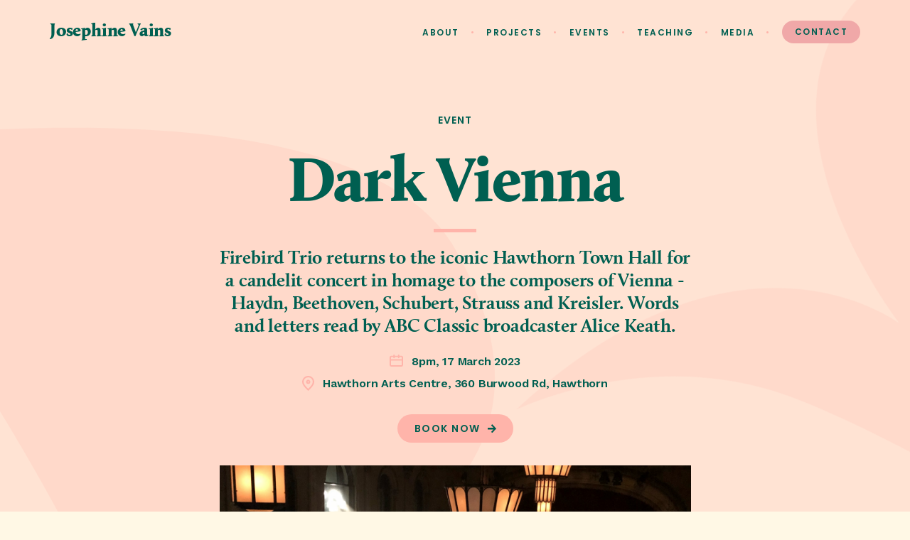

--- FILE ---
content_type: text/html
request_url: https://www.josephinevains.com/event/2023-dark-vienna
body_size: 4438
content:
<!DOCTYPE html><!-- Last Published: Wed Apr 09 2025 04:30:17 GMT+0000 (Coordinated Universal Time) --><html data-wf-domain="www.josephinevains.com" data-wf-page="62ac1694c3357c607982958c" data-wf-site="628da27611845d7e609fd464" data-wf-collection="62ac1694c3357cf5af82958a" data-wf-item-slug="2023-dark-vienna"><head><meta charset="utf-8"/><title>Josephine Vains</title><meta content="width=device-width, initial-scale=1" name="viewport"/><link href="https://cdn.prod.website-files.com/628da27611845d7e609fd464/css/jv-draft1.webflow.92041e15f.css" rel="stylesheet" type="text/css"/><link href="https://fonts.googleapis.com" rel="preconnect"/><link href="https://fonts.gstatic.com" rel="preconnect" crossorigin="anonymous"/><script src="https://ajax.googleapis.com/ajax/libs/webfont/1.6.26/webfont.js" type="text/javascript"></script><script type="text/javascript">WebFont.load({  google: {    families: ["Poppins:regular,600","Work Sans:regular,500,600,700,italic,500italic,600italic,700italic"]  }});</script><script type="text/javascript">!function(o,c){var n=c.documentElement,t=" w-mod-";n.className+=t+"js",("ontouchstart"in o||o.DocumentTouch&&c instanceof DocumentTouch)&&(n.className+=t+"touch")}(window,document);</script><link href="https://cdn.prod.website-files.com/628da27611845d7e609fd464/62bb0a985e24161dbed9db3d_favicon.png" rel="shortcut icon" type="image/x-icon"/><link href="https://cdn.prod.website-files.com/628da27611845d7e609fd464/62bb0adfa12e418f8d9744da_favicon_256.png" rel="apple-touch-icon"/><style>
  h1::after {
    content: " ";
    display: block;
    height: 5px;
    width: 60px;
    margin: auto;
    position: relative;
    background-color: #ffb4aa;
    top: 18px;
  }
  
  .page-header::after,
  .h1-all-green::after {
    background-color: #005f51;
  }
  
  .project-header::after,
  .h1-yellow-accent::after {
    background-color: #febf55;
  }
  
  .event-header::after,
  .h1-pink-accent::after {
    background-color: #ffb4aa;
  }
  
  .heading-footer:: after {
    height: 4px;
    width: 40px;
  }
  
  a.button:not(.button-menu-bar)::after, 
  button.button::after, 
  .button-large::after,
  a.button-back::before,
  button.button-back:before {
    content: url("data:image/svg+xml,%3Csvg xmlns='http://www.w3.org/2000/svg' viewBox='0 0 490.34 473.87'%3E%3Cpath d='M199.47,410.14,329.73,285.37H0V188.49H329.73L199.47,63.72,255.94,0l234.4,235v3.83l-234.4,235Z' style='fill:%23fff8e5'/%3E%3C/svg%3E");
    margin-left: 8px;
    width: 10px;
    height: 10px;
    display: inline-block;
    position: relative;
    top: 0.5px;
  }
  
  a.button-back:not(.button-menu-bar)::after,
  button.button-back:not(.button-menu-bar)::after {
    content: none;
  }
  
  a.button-back::before,
  button.button-back:before {
    transform: rotate(180deg);
    margin-left: 0px;
    margin-right: 8px;
    top: 4px;
  }
  
  .button-large::after {
      width: 12px;
      height: 12px;
      margin-left: 10px;
  }
  
  a.button:not(.button-menu-bar).button-pink::after,
  button.button-pink::after,
  .button-large.button-pink::after, 
  .button-yellow::after,
  .button-pink-outline::after {
    content: url("data:image/svg+xml,%3Csvg xmlns='http://www.w3.org/2000/svg' viewBox='0 0 490.34 473.87'%3E%3Cpath d='M199.47,410.14,329.73,285.37H0V188.49H329.73L199.47,63.72,255.94,0l234.4,235v3.83l-234.4,235Z' style='fill:%23005f51'/%3E%3C/svg%3E") !important;
  }
  
  .pagination-container > a.button-large::after {
    display: none;
  }
  
  .intro-highlight a,
  .contact-message a {
    color: #fff8e5 !important;
  }
</style></head><body><div data-w-id="67f1ec52-b7cc-1b1e-d11d-856b93246e7b" data-animation="default" data-collapse="medium" data-duration="400" data-easing="ease" data-easing2="ease" role="banner" class="navbar w-nav"><div class="navbar-container-new w-container"><a href="/" class="header-link-block w-inline-block"><div class="header-brand">Josephine Vains</div></a><nav role="navigation" class="navigation-items w-nav-menu"><a href="/" class="navigation-item home-nav w-nav-link">Home</a><a href="/about" class="navigation-item w-nav-link">About</a><div class="navigation-separator">•</div><a href="https://josephinevains.com#projects" class="navigation-item w-nav-link">Projects</a><div class="navigation-separator">•</div><a href="/events" class="navigation-item w-nav-link">Events</a><div class="navigation-separator">•</div><a href="/teaching" class="navigation-item w-nav-link">Teaching</a><div class="navigation-separator">•</div><a href="https://www.youtube.com/channel/UC4umbrupB8ld-JDPsCaHlJw" class="navigation-item w-nav-link">Media</a><div class="navigation-separator">•</div><a href="#contact" class="button button-menu-bar w-inline-block"><div class="navigation-item-button">Contact</div></a></nav><div class="menu-button w-nav-button"><img src="https://cdn.prod.website-files.com/628da27611845d7e609fd464/62a2a8cb0cc8036f38de9182_Menu%20icon.svg" loading="lazy" alt="A hamburger menu icon" class="menu-icon"/></div></div></div><div data-w-id="6305ffd4-638e-d131-99e1-3f39c1242cac" class="navbar-animation-anchor"></div><div class="page-hero-section pink-tint-section"><div class="section-bg-container w-container"><div class="teaching-hero-shape-a-r w-embed"><svg xmlns="http://www.w3.org/2000/svg" viewBox="0 0 416.54 782.23"><path fill="CurrentColor" d="M6.4,472.19c51.91,247.25,288.76,310,288.76,310S181.6,660.57,171.87,515.36,416.54,305.08,416.54,305.08,297,232.18,241.84,178.62C166.35,105.28,164,0,164,0c-61.29,215.28,71.36,278.91,71.36,278.91S-45.51,224.94,6.4,472.19Z"/></svg></div><div class="event-template-shape-b-l w-embed"><svg xmlns="http://www.w3.org/2000/svg" viewBox="0 0 282.29 724.9" name="ShapeB"><path fill="CurrentColor" d="M167.76,433.12C145.56,224.69,140.74,153.4,92.05,0c0,0,121.22,100.12,174,170.22C155.53,350.7,282.29,724.9,282.29,724.9s-263-51.41-279.85-157C-13.27,469.69,47.55,434.15,167.76,433.12Z"/></svg></div></div><div class="container hero-container w-container"><div class="post-h1">EVENT</div><h1 class="page-header event-header">Dark Vienna</h1><div class="intro-highlight hero-intro">Firebird Trio returns to the iconic Hawthorn Town Hall for a candelit concert in homage to the composers of Vienna - Haydn, Beethoven, Schubert, Strauss and Kreisler. Words and letters read by ABC Classic broadcaster Alice Keath.</div><div class="event-details-container"><div class="event-details-icon w-embed"><svg xmlns="http://www.w3.org/2000/svg" viewBox="0 0 15.02 13.38"><path d="M13.19,1.34H10.85V.75a.75.75,0,0,0-1.5,0v.59H5.67V.75a.75.75,0,0,0-1.5,0v.59H1.83A1.83,1.83,0,0,0,0,3.17v8.38a1.83,1.83,0,0,0,1.83,1.83H13.19A1.83,1.83,0,0,0,15,11.55V3.17A1.83,1.83,0,0,0,13.19,1.34ZM1.83,2.84H4.17v.51a.75.75,0,0,0,1.5,0V2.84H9.35v.51a.75.75,0,1,0,1.5,0V2.84h2.34a.33.33,0,0,1,.33.33v2H1.5v-2A.33.33,0,0,1,1.83,2.84Zm11.36,9H1.83a.33.33,0,0,1-.33-.33V6.67h12v4.88A.33.33,0,0,1,13.19,11.88Z" fill="CurrentColor"/></svg></div><div>8pm, 17 March 2023</div></div><div class="event-details-container"><div class="event-details-icon location-modifier w-embed"><svg xmlns="http://www.w3.org/2000/svg" viewBox="0 0 12.1 15.25"><path d="M10.34,1.75A5.87,5.87,0,0,0,6.05,0,5.89,5.89,0,0,0,1.76,1.75,6,6,0,0,0,0,6.21a7.32,7.32,0,0,0,1.45,4,27,27,0,0,0,4.09,4.61l.51.47.51-.47a25.06,25.06,0,0,0,4.13-4.62A7.45,7.45,0,0,0,12.1,6.21,6,6,0,0,0,10.34,1.75Zm-.91,7.6A22,22,0,0,1,6.06,13.2,23.77,23.77,0,0,1,2.7,9.34,6,6,0,0,1,1.5,6.21a4.54,4.54,0,0,1,1.32-3.4A4.37,4.37,0,0,1,6.05,1.5,4.4,4.4,0,0,1,9.29,2.81a4.57,4.57,0,0,1,1.31,3.4A6.13,6.13,0,0,1,9.43,9.35Z" fill="CurrentColor"/><path d="M4.56,4.62a2,2,0,0,0-.62,1.49A2.12,2.12,0,0,0,6.05,8.23,2.12,2.12,0,0,0,8.17,6.11a2.08,2.08,0,0,0-.62-1.49A2.14,2.14,0,0,0,4.56,4.62ZM6.49,6.55a.6.6,0,0,1-.87,0,.57.57,0,0,1-.18-.44.61.61,0,0,1,.61-.61.61.61,0,0,1,.62.61A.6.6,0,0,1,6.49,6.55Z" fill="CurrentColor"/></svg></div><div>Hawthorn Arts Centre, 360 Burwood Rd, Hawthorn</div></div><div class="event-cta-container"><a href="https://www.boroondara.vic.gov.au/events/firebird-trio-dark-vienna" class="button-large button-pink w-button">Book now</a><a href="#" class="button-large button-yellow w-condition-invisible w-button">View project</a></div><img alt="" loading="lazy" src="https://cdn.prod.website-files.com/628da27611845dd3e49fd47b/63f7c96b9f9c55010ca6ea47_Pic%201.jpg" class="project-image event-image"/><div class="back-cta-container"><a href="/events" class="button button-back w-button">Back to events list</a></div></div></div><div id="contact" class="footer-section"><div class="section-bg-container"><div class="footer-shape-c-l w-embed"><svg xmlns="http://www.w3.org/2000/svg" viewBox="0 0 1885.67 1950.51"><path d="M1719.09,125.34c-199.68-172.22-527.48-171-698.73,28.75-127.9,149.18-176,308.68-167.28,450.47,15.77,257.26,309.66,776.45,308.81,776.14C769.24,1239.32,331.3,881.7,330.44,882,169.59,941.81,0,936.85,0,936.85L1734.21,1950.51s-83.63-197.73-139-450.24c-259.47-205.2-398-415.86-512-663.35,194.91,108.83,534.37,141.37,685.88-34.28C1942.31,601.8,1919.92,298.56,1719.09,125.34Z" fill="CurrentColor"/></svg></div><div class="footer-shape-a-r w-embed"><svg xmlns="http://www.w3.org/2000/svg" viewBox="0 0 416.54 782.23"><path fill="CurrentColor" d="M6.4,472.19c51.91,247.25,288.76,310,288.76,310S181.6,660.57,171.87,515.36,416.54,305.08,416.54,305.08,297,232.18,241.84,178.62C166.35,105.28,164,0,164,0c-61.29,215.28,71.36,278.91,71.36,278.91S-45.51,224.94,6.4,472.19Z"/></svg></div></div><div class="container w-container"><div class="footer-content-container"><img src="https://cdn.prod.website-files.com/628da27611845d7e609fd464/62abd91b28632e108eef17c8_Footer.png" loading="lazy" width="270" sizes="(max-width: 479px) 75vw, 240px" alt="A smiling woman sitting outdoors with her hair tied back, holding a cello with the sun shining behind her" srcset="https://cdn.prod.website-files.com/628da27611845d7e609fd464/62abd91b28632e108eef17c8_Footer-p-500.png 500w, https://cdn.prod.website-files.com/628da27611845d7e609fd464/62abd91b28632e108eef17c8_Footer-p-800.png 800w, https://cdn.prod.website-files.com/628da27611845d7e609fd464/62abd91b28632e108eef17c8_Footer.png 984w" class="footer-image"/><div class="footer-text-container"><h1 class="heading-footer">Contact</h1><div class="contact-message">I’d love to hear from you. Do leave your message below and I’ll be in touch!<br/>Or you can call me on <a href="tel:0412957510">0412 957 510</a></div><div class="w-form"><form id="wf-form-Contact-form" name="wf-form-Contact-form" data-name="Contact form" method="get" class="contact-form" data-wf-page-id="62ac1694c3357c607982958c" data-wf-element-id="dedd9215-1a97-1124-e30f-e3ca23b52211"><label for="name" class="contact-form-label">Name</label><input class="contact-form-field w-input" maxlength="256" name="name" data-name="Name" placeholder="Enter your first and last name" type="text" id="name" required=""/><label for="email" class="contact-form-label">Email Address</label><input class="contact-form-field w-input" maxlength="256" name="email" data-name="Email" placeholder="Enter your email address" type="email" id="email" required=""/><label for="Message" class="contact-form-label">Message</label><textarea placeholder="Enter your message" maxlength="5000" id="Message" name="Message" required="" data-name="field" class="contact-form-field message-field w-input"></textarea><input type="submit" data-wait="Please wait..." class="button-large button-pink w-button" value="Submit"/></form><div class="form-success w-form-done"><div>Thank you! Your submission has been received!</div></div><div class="w-form-fail"><div>Oops! Something went wrong while submitting the form.</div></div></div></div></div></div></div><script src="https://d3e54v103j8qbb.cloudfront.net/js/jquery-3.5.1.min.dc5e7f18c8.js?site=628da27611845d7e609fd464" type="text/javascript" integrity="sha256-9/aliU8dGd2tb6OSsuzixeV4y/faTqgFtohetphbbj0=" crossorigin="anonymous"></script><script src="https://cdn.prod.website-files.com/628da27611845d7e609fd464/js/webflow.schunk.4a394eb5af8156f2.js" type="text/javascript"></script><script src="https://cdn.prod.website-files.com/628da27611845d7e609fd464/js/webflow.a4904be6.190a28628e33ee19.js" type="text/javascript"></script></body></html>

--- FILE ---
content_type: text/css
request_url: https://cdn.prod.website-files.com/628da27611845d7e609fd464/css/jv-draft1.webflow.92041e15f.css
body_size: 13551
content:
html {
  -webkit-text-size-adjust: 100%;
  -ms-text-size-adjust: 100%;
  font-family: sans-serif;
}

body {
  margin: 0;
}

article, aside, details, figcaption, figure, footer, header, hgroup, main, menu, nav, section, summary {
  display: block;
}

audio, canvas, progress, video {
  vertical-align: baseline;
  display: inline-block;
}

audio:not([controls]) {
  height: 0;
  display: none;
}

[hidden], template {
  display: none;
}

a {
  background-color: #0000;
}

a:active, a:hover {
  outline: 0;
}

abbr[title] {
  border-bottom: 1px dotted;
}

b, strong {
  font-weight: bold;
}

dfn {
  font-style: italic;
}

h1 {
  margin: .67em 0;
  font-size: 2em;
}

mark {
  color: #000;
  background: #ff0;
}

small {
  font-size: 80%;
}

sub, sup {
  vertical-align: baseline;
  font-size: 75%;
  line-height: 0;
  position: relative;
}

sup {
  top: -.5em;
}

sub {
  bottom: -.25em;
}

img {
  border: 0;
}

svg:not(:root) {
  overflow: hidden;
}

hr {
  box-sizing: content-box;
  height: 0;
}

pre {
  overflow: auto;
}

code, kbd, pre, samp {
  font-family: monospace;
  font-size: 1em;
}

button, input, optgroup, select, textarea {
  color: inherit;
  font: inherit;
  margin: 0;
}

button {
  overflow: visible;
}

button, select {
  text-transform: none;
}

button, html input[type="button"], input[type="reset"] {
  -webkit-appearance: button;
  cursor: pointer;
}

button[disabled], html input[disabled] {
  cursor: default;
}

button::-moz-focus-inner, input::-moz-focus-inner {
  border: 0;
  padding: 0;
}

input {
  line-height: normal;
}

input[type="checkbox"], input[type="radio"] {
  box-sizing: border-box;
  padding: 0;
}

input[type="number"]::-webkit-inner-spin-button, input[type="number"]::-webkit-outer-spin-button {
  height: auto;
}

input[type="search"] {
  -webkit-appearance: none;
}

input[type="search"]::-webkit-search-cancel-button, input[type="search"]::-webkit-search-decoration {
  -webkit-appearance: none;
}

legend {
  border: 0;
  padding: 0;
}

textarea {
  overflow: auto;
}

optgroup {
  font-weight: bold;
}

table {
  border-collapse: collapse;
  border-spacing: 0;
}

td, th {
  padding: 0;
}

@font-face {
  font-family: webflow-icons;
  src: url("[data-uri]") format("truetype");
  font-weight: normal;
  font-style: normal;
}

[class^="w-icon-"], [class*=" w-icon-"] {
  speak: none;
  font-variant: normal;
  text-transform: none;
  -webkit-font-smoothing: antialiased;
  -moz-osx-font-smoothing: grayscale;
  font-style: normal;
  font-weight: normal;
  line-height: 1;
  font-family: webflow-icons !important;
}

.w-icon-slider-right:before {
  content: "";
}

.w-icon-slider-left:before {
  content: "";
}

.w-icon-nav-menu:before {
  content: "";
}

.w-icon-arrow-down:before, .w-icon-dropdown-toggle:before {
  content: "";
}

.w-icon-file-upload-remove:before {
  content: "";
}

.w-icon-file-upload-icon:before {
  content: "";
}

* {
  box-sizing: border-box;
}

html {
  height: 100%;
}

body {
  color: #333;
  background-color: #fff;
  min-height: 100%;
  margin: 0;
  font-family: Arial, sans-serif;
  font-size: 14px;
  line-height: 20px;
}

img {
  vertical-align: middle;
  max-width: 100%;
  display: inline-block;
}

html.w-mod-touch * {
  background-attachment: scroll !important;
}

.w-block {
  display: block;
}

.w-inline-block {
  max-width: 100%;
  display: inline-block;
}

.w-clearfix:before, .w-clearfix:after {
  content: " ";
  grid-area: 1 / 1 / 2 / 2;
  display: table;
}

.w-clearfix:after {
  clear: both;
}

.w-hidden {
  display: none;
}

.w-button {
  color: #fff;
  line-height: inherit;
  cursor: pointer;
  background-color: #3898ec;
  border: 0;
  border-radius: 0;
  padding: 9px 15px;
  text-decoration: none;
  display: inline-block;
}

input.w-button {
  -webkit-appearance: button;
}

html[data-w-dynpage] [data-w-cloak] {
  color: #0000 !important;
}

.w-code-block {
  margin: unset;
}

pre.w-code-block code {
  all: inherit;
}

.w-optimization {
  display: contents;
}

.w-webflow-badge, .w-webflow-badge > img {
  box-sizing: unset;
  width: unset;
  height: unset;
  max-height: unset;
  max-width: unset;
  min-height: unset;
  min-width: unset;
  margin: unset;
  padding: unset;
  float: unset;
  clear: unset;
  border: unset;
  border-radius: unset;
  background: unset;
  background-image: unset;
  background-position: unset;
  background-size: unset;
  background-repeat: unset;
  background-origin: unset;
  background-clip: unset;
  background-attachment: unset;
  background-color: unset;
  box-shadow: unset;
  transform: unset;
  direction: unset;
  font-family: unset;
  font-weight: unset;
  color: unset;
  font-size: unset;
  line-height: unset;
  font-style: unset;
  font-variant: unset;
  text-align: unset;
  letter-spacing: unset;
  -webkit-text-decoration: unset;
  text-decoration: unset;
  text-indent: unset;
  text-transform: unset;
  list-style-type: unset;
  text-shadow: unset;
  vertical-align: unset;
  cursor: unset;
  white-space: unset;
  word-break: unset;
  word-spacing: unset;
  word-wrap: unset;
  transition: unset;
}

.w-webflow-badge {
  white-space: nowrap;
  cursor: pointer;
  box-shadow: 0 0 0 1px #0000001a, 0 1px 3px #0000001a;
  visibility: visible !important;
  opacity: 1 !important;
  z-index: 2147483647 !important;
  color: #aaadb0 !important;
  overflow: unset !important;
  background-color: #fff !important;
  border-radius: 3px !important;
  width: auto !important;
  height: auto !important;
  margin: 0 !important;
  padding: 6px !important;
  font-size: 12px !important;
  line-height: 14px !important;
  text-decoration: none !important;
  display: inline-block !important;
  position: fixed !important;
  inset: auto 12px 12px auto !important;
  transform: none !important;
}

.w-webflow-badge > img {
  position: unset;
  visibility: unset !important;
  opacity: 1 !important;
  vertical-align: middle !important;
  display: inline-block !important;
}

h1, h2, h3, h4, h5, h6 {
  margin-bottom: 10px;
  font-weight: bold;
}

h1 {
  margin-top: 20px;
  font-size: 38px;
  line-height: 44px;
}

h2 {
  margin-top: 20px;
  font-size: 32px;
  line-height: 36px;
}

h3 {
  margin-top: 20px;
  font-size: 24px;
  line-height: 30px;
}

h4 {
  margin-top: 10px;
  font-size: 18px;
  line-height: 24px;
}

h5 {
  margin-top: 10px;
  font-size: 14px;
  line-height: 20px;
}

h6 {
  margin-top: 10px;
  font-size: 12px;
  line-height: 18px;
}

p {
  margin-top: 0;
  margin-bottom: 10px;
}

blockquote {
  border-left: 5px solid #e2e2e2;
  margin: 0 0 10px;
  padding: 10px 20px;
  font-size: 18px;
  line-height: 22px;
}

figure {
  margin: 0 0 10px;
}

figcaption {
  text-align: center;
  margin-top: 5px;
}

ul, ol {
  margin-top: 0;
  margin-bottom: 10px;
  padding-left: 40px;
}

.w-list-unstyled {
  padding-left: 0;
  list-style: none;
}

.w-embed:before, .w-embed:after {
  content: " ";
  grid-area: 1 / 1 / 2 / 2;
  display: table;
}

.w-embed:after {
  clear: both;
}

.w-video {
  width: 100%;
  padding: 0;
  position: relative;
}

.w-video iframe, .w-video object, .w-video embed {
  border: none;
  width: 100%;
  height: 100%;
  position: absolute;
  top: 0;
  left: 0;
}

fieldset {
  border: 0;
  margin: 0;
  padding: 0;
}

button, [type="button"], [type="reset"] {
  cursor: pointer;
  -webkit-appearance: button;
  border: 0;
}

.w-form {
  margin: 0 0 15px;
}

.w-form-done {
  text-align: center;
  background-color: #ddd;
  padding: 20px;
  display: none;
}

.w-form-fail {
  background-color: #ffdede;
  margin-top: 10px;
  padding: 10px;
  display: none;
}

label {
  margin-bottom: 5px;
  font-weight: bold;
  display: block;
}

.w-input, .w-select {
  color: #333;
  vertical-align: middle;
  background-color: #fff;
  border: 1px solid #ccc;
  width: 100%;
  height: 38px;
  margin-bottom: 10px;
  padding: 8px 12px;
  font-size: 14px;
  line-height: 1.42857;
  display: block;
}

.w-input::placeholder, .w-select::placeholder {
  color: #999;
}

.w-input:focus, .w-select:focus {
  border-color: #3898ec;
  outline: 0;
}

.w-input[disabled], .w-select[disabled], .w-input[readonly], .w-select[readonly], fieldset[disabled] .w-input, fieldset[disabled] .w-select {
  cursor: not-allowed;
}

.w-input[disabled]:not(.w-input-disabled), .w-select[disabled]:not(.w-input-disabled), .w-input[readonly], .w-select[readonly], fieldset[disabled]:not(.w-input-disabled) .w-input, fieldset[disabled]:not(.w-input-disabled) .w-select {
  background-color: #eee;
}

textarea.w-input, textarea.w-select {
  height: auto;
}

.w-select {
  background-color: #f3f3f3;
}

.w-select[multiple] {
  height: auto;
}

.w-form-label {
  cursor: pointer;
  margin-bottom: 0;
  font-weight: normal;
  display: inline-block;
}

.w-radio {
  margin-bottom: 5px;
  padding-left: 20px;
  display: block;
}

.w-radio:before, .w-radio:after {
  content: " ";
  grid-area: 1 / 1 / 2 / 2;
  display: table;
}

.w-radio:after {
  clear: both;
}

.w-radio-input {
  float: left;
  margin: 3px 0 0 -20px;
  line-height: normal;
}

.w-file-upload {
  margin-bottom: 10px;
  display: block;
}

.w-file-upload-input {
  opacity: 0;
  z-index: -100;
  width: .1px;
  height: .1px;
  position: absolute;
  overflow: hidden;
}

.w-file-upload-default, .w-file-upload-uploading, .w-file-upload-success {
  color: #333;
  display: inline-block;
}

.w-file-upload-error {
  margin-top: 10px;
  display: block;
}

.w-file-upload-default.w-hidden, .w-file-upload-uploading.w-hidden, .w-file-upload-error.w-hidden, .w-file-upload-success.w-hidden {
  display: none;
}

.w-file-upload-uploading-btn {
  cursor: pointer;
  background-color: #fafafa;
  border: 1px solid #ccc;
  margin: 0;
  padding: 8px 12px;
  font-size: 14px;
  font-weight: normal;
  display: flex;
}

.w-file-upload-file {
  background-color: #fafafa;
  border: 1px solid #ccc;
  flex-grow: 1;
  justify-content: space-between;
  margin: 0;
  padding: 8px 9px 8px 11px;
  display: flex;
}

.w-file-upload-file-name {
  font-size: 14px;
  font-weight: normal;
  display: block;
}

.w-file-remove-link {
  cursor: pointer;
  width: auto;
  height: auto;
  margin-top: 3px;
  margin-left: 10px;
  padding: 3px;
  display: block;
}

.w-icon-file-upload-remove {
  margin: auto;
  font-size: 10px;
}

.w-file-upload-error-msg {
  color: #ea384c;
  padding: 2px 0;
  display: inline-block;
}

.w-file-upload-info {
  padding: 0 12px;
  line-height: 38px;
  display: inline-block;
}

.w-file-upload-label {
  cursor: pointer;
  background-color: #fafafa;
  border: 1px solid #ccc;
  margin: 0;
  padding: 8px 12px;
  font-size: 14px;
  font-weight: normal;
  display: inline-block;
}

.w-icon-file-upload-icon, .w-icon-file-upload-uploading {
  width: 20px;
  margin-right: 8px;
  display: inline-block;
}

.w-icon-file-upload-uploading {
  height: 20px;
}

.w-container {
  max-width: 940px;
  margin-left: auto;
  margin-right: auto;
}

.w-container:before, .w-container:after {
  content: " ";
  grid-area: 1 / 1 / 2 / 2;
  display: table;
}

.w-container:after {
  clear: both;
}

.w-container .w-row {
  margin-left: -10px;
  margin-right: -10px;
}

.w-row:before, .w-row:after {
  content: " ";
  grid-area: 1 / 1 / 2 / 2;
  display: table;
}

.w-row:after {
  clear: both;
}

.w-row .w-row {
  margin-left: 0;
  margin-right: 0;
}

.w-col {
  float: left;
  width: 100%;
  min-height: 1px;
  padding-left: 10px;
  padding-right: 10px;
  position: relative;
}

.w-col .w-col {
  padding-left: 0;
  padding-right: 0;
}

.w-col-1 {
  width: 8.33333%;
}

.w-col-2 {
  width: 16.6667%;
}

.w-col-3 {
  width: 25%;
}

.w-col-4 {
  width: 33.3333%;
}

.w-col-5 {
  width: 41.6667%;
}

.w-col-6 {
  width: 50%;
}

.w-col-7 {
  width: 58.3333%;
}

.w-col-8 {
  width: 66.6667%;
}

.w-col-9 {
  width: 75%;
}

.w-col-10 {
  width: 83.3333%;
}

.w-col-11 {
  width: 91.6667%;
}

.w-col-12 {
  width: 100%;
}

.w-hidden-main {
  display: none !important;
}

@media screen and (max-width: 991px) {
  .w-container {
    max-width: 728px;
  }

  .w-hidden-main {
    display: inherit !important;
  }

  .w-hidden-medium {
    display: none !important;
  }

  .w-col-medium-1 {
    width: 8.33333%;
  }

  .w-col-medium-2 {
    width: 16.6667%;
  }

  .w-col-medium-3 {
    width: 25%;
  }

  .w-col-medium-4 {
    width: 33.3333%;
  }

  .w-col-medium-5 {
    width: 41.6667%;
  }

  .w-col-medium-6 {
    width: 50%;
  }

  .w-col-medium-7 {
    width: 58.3333%;
  }

  .w-col-medium-8 {
    width: 66.6667%;
  }

  .w-col-medium-9 {
    width: 75%;
  }

  .w-col-medium-10 {
    width: 83.3333%;
  }

  .w-col-medium-11 {
    width: 91.6667%;
  }

  .w-col-medium-12 {
    width: 100%;
  }

  .w-col-stack {
    width: 100%;
    left: auto;
    right: auto;
  }
}

@media screen and (max-width: 767px) {
  .w-hidden-main, .w-hidden-medium {
    display: inherit !important;
  }

  .w-hidden-small {
    display: none !important;
  }

  .w-row, .w-container .w-row {
    margin-left: 0;
    margin-right: 0;
  }

  .w-col {
    width: 100%;
    left: auto;
    right: auto;
  }

  .w-col-small-1 {
    width: 8.33333%;
  }

  .w-col-small-2 {
    width: 16.6667%;
  }

  .w-col-small-3 {
    width: 25%;
  }

  .w-col-small-4 {
    width: 33.3333%;
  }

  .w-col-small-5 {
    width: 41.6667%;
  }

  .w-col-small-6 {
    width: 50%;
  }

  .w-col-small-7 {
    width: 58.3333%;
  }

  .w-col-small-8 {
    width: 66.6667%;
  }

  .w-col-small-9 {
    width: 75%;
  }

  .w-col-small-10 {
    width: 83.3333%;
  }

  .w-col-small-11 {
    width: 91.6667%;
  }

  .w-col-small-12 {
    width: 100%;
  }
}

@media screen and (max-width: 479px) {
  .w-container {
    max-width: none;
  }

  .w-hidden-main, .w-hidden-medium, .w-hidden-small {
    display: inherit !important;
  }

  .w-hidden-tiny {
    display: none !important;
  }

  .w-col {
    width: 100%;
  }

  .w-col-tiny-1 {
    width: 8.33333%;
  }

  .w-col-tiny-2 {
    width: 16.6667%;
  }

  .w-col-tiny-3 {
    width: 25%;
  }

  .w-col-tiny-4 {
    width: 33.3333%;
  }

  .w-col-tiny-5 {
    width: 41.6667%;
  }

  .w-col-tiny-6 {
    width: 50%;
  }

  .w-col-tiny-7 {
    width: 58.3333%;
  }

  .w-col-tiny-8 {
    width: 66.6667%;
  }

  .w-col-tiny-9 {
    width: 75%;
  }

  .w-col-tiny-10 {
    width: 83.3333%;
  }

  .w-col-tiny-11 {
    width: 91.6667%;
  }

  .w-col-tiny-12 {
    width: 100%;
  }
}

.w-widget {
  position: relative;
}

.w-widget-map {
  width: 100%;
  height: 400px;
}

.w-widget-map label {
  width: auto;
  display: inline;
}

.w-widget-map img {
  max-width: inherit;
}

.w-widget-map .gm-style-iw {
  text-align: center;
}

.w-widget-map .gm-style-iw > button {
  display: none !important;
}

.w-widget-twitter {
  overflow: hidden;
}

.w-widget-twitter-count-shim {
  vertical-align: top;
  text-align: center;
  background: #fff;
  border: 1px solid #758696;
  border-radius: 3px;
  width: 28px;
  height: 20px;
  display: inline-block;
  position: relative;
}

.w-widget-twitter-count-shim * {
  pointer-events: none;
  -webkit-user-select: none;
  user-select: none;
}

.w-widget-twitter-count-shim .w-widget-twitter-count-inner {
  text-align: center;
  color: #999;
  font-family: serif;
  font-size: 15px;
  line-height: 12px;
  position: relative;
}

.w-widget-twitter-count-shim .w-widget-twitter-count-clear {
  display: block;
  position: relative;
}

.w-widget-twitter-count-shim.w--large {
  width: 36px;
  height: 28px;
}

.w-widget-twitter-count-shim.w--large .w-widget-twitter-count-inner {
  font-size: 18px;
  line-height: 18px;
}

.w-widget-twitter-count-shim:not(.w--vertical) {
  margin-left: 5px;
  margin-right: 8px;
}

.w-widget-twitter-count-shim:not(.w--vertical).w--large {
  margin-left: 6px;
}

.w-widget-twitter-count-shim:not(.w--vertical):before, .w-widget-twitter-count-shim:not(.w--vertical):after {
  content: " ";
  pointer-events: none;
  border: solid #0000;
  width: 0;
  height: 0;
  position: absolute;
  top: 50%;
  left: 0;
}

.w-widget-twitter-count-shim:not(.w--vertical):before {
  border-width: 4px;
  border-color: #75869600 #5d6c7b #75869600 #75869600;
  margin-top: -4px;
  margin-left: -9px;
}

.w-widget-twitter-count-shim:not(.w--vertical).w--large:before {
  border-width: 5px;
  margin-top: -5px;
  margin-left: -10px;
}

.w-widget-twitter-count-shim:not(.w--vertical):after {
  border-width: 4px;
  border-color: #fff0 #fff #fff0 #fff0;
  margin-top: -4px;
  margin-left: -8px;
}

.w-widget-twitter-count-shim:not(.w--vertical).w--large:after {
  border-width: 5px;
  margin-top: -5px;
  margin-left: -9px;
}

.w-widget-twitter-count-shim.w--vertical {
  width: 61px;
  height: 33px;
  margin-bottom: 8px;
}

.w-widget-twitter-count-shim.w--vertical:before, .w-widget-twitter-count-shim.w--vertical:after {
  content: " ";
  pointer-events: none;
  border: solid #0000;
  width: 0;
  height: 0;
  position: absolute;
  top: 100%;
  left: 50%;
}

.w-widget-twitter-count-shim.w--vertical:before {
  border-width: 5px;
  border-color: #5d6c7b #75869600 #75869600;
  margin-left: -5px;
}

.w-widget-twitter-count-shim.w--vertical:after {
  border-width: 4px;
  border-color: #fff #fff0 #fff0;
  margin-left: -4px;
}

.w-widget-twitter-count-shim.w--vertical .w-widget-twitter-count-inner {
  font-size: 18px;
  line-height: 22px;
}

.w-widget-twitter-count-shim.w--vertical.w--large {
  width: 76px;
}

.w-background-video {
  color: #fff;
  height: 500px;
  position: relative;
  overflow: hidden;
}

.w-background-video > video {
  object-fit: cover;
  z-index: -100;
  background-position: 50%;
  background-size: cover;
  width: 100%;
  height: 100%;
  margin: auto;
  position: absolute;
  inset: -100%;
}

.w-background-video > video::-webkit-media-controls-start-playback-button {
  -webkit-appearance: none;
  display: none !important;
}

.w-background-video--control {
  background-color: #0000;
  padding: 0;
  position: absolute;
  bottom: 1em;
  right: 1em;
}

.w-background-video--control > [hidden] {
  display: none !important;
}

.w-slider {
  text-align: center;
  clear: both;
  -webkit-tap-highlight-color: #0000;
  tap-highlight-color: #0000;
  background: #ddd;
  height: 300px;
  position: relative;
}

.w-slider-mask {
  z-index: 1;
  white-space: nowrap;
  height: 100%;
  display: block;
  position: relative;
  left: 0;
  right: 0;
  overflow: hidden;
}

.w-slide {
  vertical-align: top;
  white-space: normal;
  text-align: left;
  width: 100%;
  height: 100%;
  display: inline-block;
  position: relative;
}

.w-slider-nav {
  z-index: 2;
  text-align: center;
  -webkit-tap-highlight-color: #0000;
  tap-highlight-color: #0000;
  height: 40px;
  margin: auto;
  padding-top: 10px;
  position: absolute;
  inset: auto 0 0;
}

.w-slider-nav.w-round > div {
  border-radius: 100%;
}

.w-slider-nav.w-num > div {
  font-size: inherit;
  line-height: inherit;
  width: auto;
  height: auto;
  padding: .2em .5em;
}

.w-slider-nav.w-shadow > div {
  box-shadow: 0 0 3px #3336;
}

.w-slider-nav-invert {
  color: #fff;
}

.w-slider-nav-invert > div {
  background-color: #2226;
}

.w-slider-nav-invert > div.w-active {
  background-color: #222;
}

.w-slider-dot {
  cursor: pointer;
  background-color: #fff6;
  width: 1em;
  height: 1em;
  margin: 0 3px .5em;
  transition: background-color .1s, color .1s;
  display: inline-block;
  position: relative;
}

.w-slider-dot.w-active {
  background-color: #fff;
}

.w-slider-dot:focus {
  outline: none;
  box-shadow: 0 0 0 2px #fff;
}

.w-slider-dot:focus.w-active {
  box-shadow: none;
}

.w-slider-arrow-left, .w-slider-arrow-right {
  cursor: pointer;
  color: #fff;
  -webkit-tap-highlight-color: #0000;
  tap-highlight-color: #0000;
  -webkit-user-select: none;
  user-select: none;
  width: 80px;
  margin: auto;
  font-size: 40px;
  position: absolute;
  inset: 0;
  overflow: hidden;
}

.w-slider-arrow-left [class^="w-icon-"], .w-slider-arrow-right [class^="w-icon-"], .w-slider-arrow-left [class*=" w-icon-"], .w-slider-arrow-right [class*=" w-icon-"] {
  position: absolute;
}

.w-slider-arrow-left:focus, .w-slider-arrow-right:focus {
  outline: 0;
}

.w-slider-arrow-left {
  z-index: 3;
  right: auto;
}

.w-slider-arrow-right {
  z-index: 4;
  left: auto;
}

.w-icon-slider-left, .w-icon-slider-right {
  width: 1em;
  height: 1em;
  margin: auto;
  inset: 0;
}

.w-slider-aria-label {
  clip: rect(0 0 0 0);
  border: 0;
  width: 1px;
  height: 1px;
  margin: -1px;
  padding: 0;
  position: absolute;
  overflow: hidden;
}

.w-slider-force-show {
  display: block !important;
}

.w-dropdown {
  text-align: left;
  z-index: 900;
  margin-left: auto;
  margin-right: auto;
  display: inline-block;
  position: relative;
}

.w-dropdown-btn, .w-dropdown-toggle, .w-dropdown-link {
  vertical-align: top;
  color: #222;
  text-align: left;
  white-space: nowrap;
  margin-left: auto;
  margin-right: auto;
  padding: 20px;
  text-decoration: none;
  position: relative;
}

.w-dropdown-toggle {
  -webkit-user-select: none;
  user-select: none;
  cursor: pointer;
  padding-right: 40px;
  display: inline-block;
}

.w-dropdown-toggle:focus {
  outline: 0;
}

.w-icon-dropdown-toggle {
  width: 1em;
  height: 1em;
  margin: auto 20px auto auto;
  position: absolute;
  top: 0;
  bottom: 0;
  right: 0;
}

.w-dropdown-list {
  background: #ddd;
  min-width: 100%;
  display: none;
  position: absolute;
}

.w-dropdown-list.w--open {
  display: block;
}

.w-dropdown-link {
  color: #222;
  padding: 10px 20px;
  display: block;
}

.w-dropdown-link.w--current {
  color: #0082f3;
}

.w-dropdown-link:focus {
  outline: 0;
}

@media screen and (max-width: 767px) {
  .w-nav-brand {
    padding-left: 10px;
  }
}

.w-lightbox-backdrop {
  cursor: auto;
  letter-spacing: normal;
  text-indent: 0;
  text-shadow: none;
  text-transform: none;
  visibility: visible;
  white-space: normal;
  word-break: normal;
  word-spacing: normal;
  word-wrap: normal;
  color: #fff;
  text-align: center;
  z-index: 2000;
  opacity: 0;
  -webkit-user-select: none;
  -moz-user-select: none;
  -webkit-tap-highlight-color: transparent;
  background: #000000e6;
  outline: 0;
  font-family: Helvetica Neue, Helvetica, Ubuntu, Segoe UI, Verdana, sans-serif;
  font-size: 17px;
  font-style: normal;
  font-weight: 300;
  line-height: 1.2;
  list-style: disc;
  position: fixed;
  inset: 0;
  -webkit-transform: translate(0);
}

.w-lightbox-backdrop, .w-lightbox-container {
  -webkit-overflow-scrolling: touch;
  height: 100%;
  overflow: auto;
}

.w-lightbox-content {
  height: 100vh;
  position: relative;
  overflow: hidden;
}

.w-lightbox-view {
  opacity: 0;
  width: 100vw;
  height: 100vh;
  position: absolute;
}

.w-lightbox-view:before {
  content: "";
  height: 100vh;
}

.w-lightbox-group, .w-lightbox-group .w-lightbox-view, .w-lightbox-group .w-lightbox-view:before {
  height: 86vh;
}

.w-lightbox-frame, .w-lightbox-view:before {
  vertical-align: middle;
  display: inline-block;
}

.w-lightbox-figure {
  margin: 0;
  position: relative;
}

.w-lightbox-group .w-lightbox-figure {
  cursor: pointer;
}

.w-lightbox-img {
  width: auto;
  max-width: none;
  height: auto;
}

.w-lightbox-image {
  float: none;
  max-width: 100vw;
  max-height: 100vh;
  display: block;
}

.w-lightbox-group .w-lightbox-image {
  max-height: 86vh;
}

.w-lightbox-caption {
  text-align: left;
  text-overflow: ellipsis;
  white-space: nowrap;
  background: #0006;
  padding: .5em 1em;
  position: absolute;
  bottom: 0;
  left: 0;
  right: 0;
  overflow: hidden;
}

.w-lightbox-embed {
  width: 100%;
  height: 100%;
  position: absolute;
  inset: 0;
}

.w-lightbox-control {
  cursor: pointer;
  background-position: center;
  background-repeat: no-repeat;
  background-size: 24px;
  width: 4em;
  transition: all .3s;
  position: absolute;
  top: 0;
}

.w-lightbox-left {
  background-image: url("[data-uri]");
  display: none;
  bottom: 0;
  left: 0;
}

.w-lightbox-right {
  background-image: url("[data-uri]");
  display: none;
  bottom: 0;
  right: 0;
}

.w-lightbox-close {
  background-image: url("[data-uri]");
  background-size: 18px;
  height: 2.6em;
  right: 0;
}

.w-lightbox-strip {
  white-space: nowrap;
  padding: 0 1vh;
  line-height: 0;
  position: absolute;
  bottom: 0;
  left: 0;
  right: 0;
  overflow: auto hidden;
}

.w-lightbox-item {
  box-sizing: content-box;
  cursor: pointer;
  width: 10vh;
  padding: 2vh 1vh;
  display: inline-block;
  -webkit-transform: translate3d(0, 0, 0);
}

.w-lightbox-active {
  opacity: .3;
}

.w-lightbox-thumbnail {
  background: #222;
  height: 10vh;
  position: relative;
  overflow: hidden;
}

.w-lightbox-thumbnail-image {
  position: absolute;
  top: 0;
  left: 0;
}

.w-lightbox-thumbnail .w-lightbox-tall {
  width: 100%;
  top: 50%;
  transform: translate(0, -50%);
}

.w-lightbox-thumbnail .w-lightbox-wide {
  height: 100%;
  left: 50%;
  transform: translate(-50%);
}

.w-lightbox-spinner {
  box-sizing: border-box;
  border: 5px solid #0006;
  border-radius: 50%;
  width: 40px;
  height: 40px;
  margin-top: -20px;
  margin-left: -20px;
  animation: .8s linear infinite spin;
  position: absolute;
  top: 50%;
  left: 50%;
}

.w-lightbox-spinner:after {
  content: "";
  border: 3px solid #0000;
  border-bottom-color: #fff;
  border-radius: 50%;
  position: absolute;
  inset: -4px;
}

.w-lightbox-hide {
  display: none;
}

.w-lightbox-noscroll {
  overflow: hidden;
}

@media (min-width: 768px) {
  .w-lightbox-content {
    height: 96vh;
    margin-top: 2vh;
  }

  .w-lightbox-view, .w-lightbox-view:before {
    height: 96vh;
  }

  .w-lightbox-group, .w-lightbox-group .w-lightbox-view, .w-lightbox-group .w-lightbox-view:before {
    height: 84vh;
  }

  .w-lightbox-image {
    max-width: 96vw;
    max-height: 96vh;
  }

  .w-lightbox-group .w-lightbox-image {
    max-width: 82.3vw;
    max-height: 84vh;
  }

  .w-lightbox-left, .w-lightbox-right {
    opacity: .5;
    display: block;
  }

  .w-lightbox-close {
    opacity: .8;
  }

  .w-lightbox-control:hover {
    opacity: 1;
  }
}

.w-lightbox-inactive, .w-lightbox-inactive:hover {
  opacity: 0;
}

.w-richtext:before, .w-richtext:after {
  content: " ";
  grid-area: 1 / 1 / 2 / 2;
  display: table;
}

.w-richtext:after {
  clear: both;
}

.w-richtext[contenteditable="true"]:before, .w-richtext[contenteditable="true"]:after {
  white-space: initial;
}

.w-richtext ol, .w-richtext ul {
  overflow: hidden;
}

.w-richtext .w-richtext-figure-selected.w-richtext-figure-type-video div:after, .w-richtext .w-richtext-figure-selected[data-rt-type="video"] div:after, .w-richtext .w-richtext-figure-selected.w-richtext-figure-type-image div, .w-richtext .w-richtext-figure-selected[data-rt-type="image"] div {
  outline: 2px solid #2895f7;
}

.w-richtext figure.w-richtext-figure-type-video > div:after, .w-richtext figure[data-rt-type="video"] > div:after {
  content: "";
  display: none;
  position: absolute;
  inset: 0;
}

.w-richtext figure {
  max-width: 60%;
  position: relative;
}

.w-richtext figure > div:before {
  cursor: default !important;
}

.w-richtext figure img {
  width: 100%;
}

.w-richtext figure figcaption.w-richtext-figcaption-placeholder {
  opacity: .6;
}

.w-richtext figure div {
  color: #0000;
  font-size: 0;
}

.w-richtext figure.w-richtext-figure-type-image, .w-richtext figure[data-rt-type="image"] {
  display: table;
}

.w-richtext figure.w-richtext-figure-type-image > div, .w-richtext figure[data-rt-type="image"] > div {
  display: inline-block;
}

.w-richtext figure.w-richtext-figure-type-image > figcaption, .w-richtext figure[data-rt-type="image"] > figcaption {
  caption-side: bottom;
  display: table-caption;
}

.w-richtext figure.w-richtext-figure-type-video, .w-richtext figure[data-rt-type="video"] {
  width: 60%;
  height: 0;
}

.w-richtext figure.w-richtext-figure-type-video iframe, .w-richtext figure[data-rt-type="video"] iframe {
  width: 100%;
  height: 100%;
  position: absolute;
  top: 0;
  left: 0;
}

.w-richtext figure.w-richtext-figure-type-video > div, .w-richtext figure[data-rt-type="video"] > div {
  width: 100%;
}

.w-richtext figure.w-richtext-align-center {
  clear: both;
  margin-left: auto;
  margin-right: auto;
}

.w-richtext figure.w-richtext-align-center.w-richtext-figure-type-image > div, .w-richtext figure.w-richtext-align-center[data-rt-type="image"] > div {
  max-width: 100%;
}

.w-richtext figure.w-richtext-align-normal {
  clear: both;
}

.w-richtext figure.w-richtext-align-fullwidth {
  text-align: center;
  clear: both;
  width: 100%;
  max-width: 100%;
  margin-left: auto;
  margin-right: auto;
  display: block;
}

.w-richtext figure.w-richtext-align-fullwidth > div {
  padding-bottom: inherit;
  display: inline-block;
}

.w-richtext figure.w-richtext-align-fullwidth > figcaption {
  display: block;
}

.w-richtext figure.w-richtext-align-floatleft {
  float: left;
  clear: none;
  margin-right: 15px;
}

.w-richtext figure.w-richtext-align-floatright {
  float: right;
  clear: none;
  margin-left: 15px;
}

.w-nav {
  z-index: 1000;
  background: #ddd;
  position: relative;
}

.w-nav:before, .w-nav:after {
  content: " ";
  grid-area: 1 / 1 / 2 / 2;
  display: table;
}

.w-nav:after {
  clear: both;
}

.w-nav-brand {
  float: left;
  color: #333;
  text-decoration: none;
  position: relative;
}

.w-nav-link {
  vertical-align: top;
  color: #222;
  text-align: left;
  margin-left: auto;
  margin-right: auto;
  padding: 20px;
  text-decoration: none;
  display: inline-block;
  position: relative;
}

.w-nav-link.w--current {
  color: #0082f3;
}

.w-nav-menu {
  float: right;
  position: relative;
}

[data-nav-menu-open] {
  text-align: center;
  background: #c8c8c8;
  min-width: 200px;
  position: absolute;
  top: 100%;
  left: 0;
  right: 0;
  overflow: visible;
  display: block !important;
}

.w--nav-link-open {
  display: block;
  position: relative;
}

.w-nav-overlay {
  width: 100%;
  display: none;
  position: absolute;
  top: 100%;
  left: 0;
  right: 0;
  overflow: hidden;
}

.w-nav-overlay [data-nav-menu-open] {
  top: 0;
}

.w-nav[data-animation="over-left"] .w-nav-overlay {
  width: auto;
}

.w-nav[data-animation="over-left"] .w-nav-overlay, .w-nav[data-animation="over-left"] [data-nav-menu-open] {
  z-index: 1;
  top: 0;
  right: auto;
}

.w-nav[data-animation="over-right"] .w-nav-overlay {
  width: auto;
}

.w-nav[data-animation="over-right"] .w-nav-overlay, .w-nav[data-animation="over-right"] [data-nav-menu-open] {
  z-index: 1;
  top: 0;
  left: auto;
}

.w-nav-button {
  float: right;
  cursor: pointer;
  -webkit-tap-highlight-color: #0000;
  tap-highlight-color: #0000;
  -webkit-user-select: none;
  user-select: none;
  padding: 18px;
  font-size: 24px;
  display: none;
  position: relative;
}

.w-nav-button:focus {
  outline: 0;
}

.w-nav-button.w--open {
  color: #fff;
  background-color: #c8c8c8;
}

.w-nav[data-collapse="all"] .w-nav-menu {
  display: none;
}

.w-nav[data-collapse="all"] .w-nav-button, .w--nav-dropdown-open, .w--nav-dropdown-toggle-open {
  display: block;
}

.w--nav-dropdown-list-open {
  position: static;
}

@media screen and (max-width: 991px) {
  .w-nav[data-collapse="medium"] .w-nav-menu {
    display: none;
  }

  .w-nav[data-collapse="medium"] .w-nav-button {
    display: block;
  }
}

@media screen and (max-width: 767px) {
  .w-nav[data-collapse="small"] .w-nav-menu {
    display: none;
  }

  .w-nav[data-collapse="small"] .w-nav-button {
    display: block;
  }

  .w-nav-brand {
    padding-left: 10px;
  }
}

@media screen and (max-width: 479px) {
  .w-nav[data-collapse="tiny"] .w-nav-menu {
    display: none;
  }

  .w-nav[data-collapse="tiny"] .w-nav-button {
    display: block;
  }
}

.w-tabs {
  position: relative;
}

.w-tabs:before, .w-tabs:after {
  content: " ";
  grid-area: 1 / 1 / 2 / 2;
  display: table;
}

.w-tabs:after {
  clear: both;
}

.w-tab-menu {
  position: relative;
}

.w-tab-link {
  vertical-align: top;
  text-align: left;
  cursor: pointer;
  color: #222;
  background-color: #ddd;
  padding: 9px 30px;
  text-decoration: none;
  display: inline-block;
  position: relative;
}

.w-tab-link.w--current {
  background-color: #c8c8c8;
}

.w-tab-link:focus {
  outline: 0;
}

.w-tab-content {
  display: block;
  position: relative;
  overflow: hidden;
}

.w-tab-pane {
  display: none;
  position: relative;
}

.w--tab-active {
  display: block;
}

@media screen and (max-width: 479px) {
  .w-tab-link {
    display: block;
  }
}

.w-ix-emptyfix:after {
  content: "";
}

@keyframes spin {
  0% {
    transform: rotate(0);
  }

  100% {
    transform: rotate(360deg);
  }
}

.w-dyn-empty {
  background-color: #ddd;
  padding: 10px;
}

.w-dyn-hide, .w-dyn-bind-empty, .w-condition-invisible {
  display: none !important;
}

.wf-layout-layout {
  display: grid;
}

.w-code-component > * {
  width: 100%;
  height: 100%;
  position: absolute;
  top: 0;
  left: 0;
}

:root {
  --cream: #fff8e5;
  --text: #202020e6;
  --green: #005f51;
  --pink: #ffb4aa;
  --gold: #febf55;
  --green-10-tint: #d9e7e5;
  --white: white;
}

.w-pagination-wrapper {
  flex-wrap: wrap;
  justify-content: center;
  display: flex;
}

.w-pagination-previous, .w-pagination-next {
  color: #333;
  background-color: #fafafa;
  border: 1px solid #ccc;
  border-radius: 2px;
  margin-left: 10px;
  margin-right: 10px;
  padding: 9px 20px;
  font-size: 14px;
  display: block;
}

body {
  background-color: var(--cream);
  color: var(--text);
  letter-spacing: -.2px;
  font-family: Work Sans, sans-serif;
  font-size: 15px;
  font-weight: 400;
  line-height: 23px;
}

h1 {
  color: var(--green);
  text-align: center;
  letter-spacing: -2px;
  margin-top: 50px;
  margin-bottom: 15px;
  font-family: Calluna webfont, sans-serif;
  font-size: 70px;
  font-weight: 900;
  line-height: 70px;
}

h2 {
  color: var(--green);
  text-align: left;
  letter-spacing: -.3px;
  margin-top: 10px;
  margin-bottom: 10px;
  font-family: Calluna webfont, sans-serif;
  font-size: 30px;
  font-weight: 900;
  line-height: 34px;
}

h3 {
  color: var(--green);
  margin-top: 40px;
  margin-bottom: 10px;
  font-family: Calluna webfont, sans-serif;
  font-size: 24px;
  font-style: italic;
  font-weight: 600;
  line-height: 28px;
}

h4 {
  color: var(--green);
  letter-spacing: -.1px;
  margin-top: 30px;
  margin-bottom: 10px;
  font-family: Calluna webfont, sans-serif;
  font-size: 18px;
  font-weight: 900;
  line-height: 24px;
}

h5 {
  margin-top: 10px;
  margin-bottom: 10px;
  font-size: 20px;
  font-weight: 500;
  line-height: 34px;
}

h6 {
  margin-top: 10px;
  margin-bottom: 10px;
  font-size: 16px;
  font-weight: 500;
  line-height: 28px;
}

a {
  color: #1a1b1f;
  text-decoration: underline;
  transition: opacity .2s;
  display: block;
}

a:hover {
  color: #32343a;
}

a:active {
  color: #43464d;
}

ul {
  margin-top: 20px;
  margin-bottom: 10px;
  padding-left: 20px;
  list-style-type: disc;
}

li {
  margin-bottom: 10px;
  padding-left: 10px;
}

img {
  display: block;
}

label {
  letter-spacing: 1px;
  text-transform: uppercase;
  margin-bottom: 10px;
  font-size: 12px;
  font-weight: 500;
  line-height: 20px;
}

blockquote {
  border-top: 3px solid var(--pink);
  color: var(--green);
  border-left: 0 #000;
  margin-top: 25px;
  margin-bottom: 25px;
  padding: 20px 0 0;
  font-family: Calluna webfont, sans-serif;
  font-size: 28px;
  font-style: italic;
  font-weight: 600;
  line-height: 36px;
}

figure {
  margin-top: 25px;
  padding-bottom: 20px;
}

figcaption {
  opacity: .6;
  text-align: center;
  margin-top: 5px;
  font-size: 14px;
  line-height: 26px;
}

.divider {
  background-color: #eee;
  height: 1px;
}

.styleguide-content-wrap {
  text-align: center;
}

.section {
  flex-direction: column;
  justify-content: center;
  align-items: center;
  padding-top: 50px;
  padding-bottom: 100px;
  display: flex;
  overflow: hidden;
}

.section.cc-cta {
  background-color: #f4f4f4;
  padding-left: 80px;
  padding-right: 80px;
}

.section.section-green {
  background-color: var(--green);
  position: relative;
}

.section.section-pink {
  background-color: var(--pink);
  flex-direction: column;
  justify-content: center;
  align-items: center;
}

.section.contact-page-section {
  background-color: var(--green);
  width: 100vw;
  height: 100vh;
  padding-top: 90px;
  padding-bottom: 0;
  position: relative;
}

.section.space-above {
  margin-top: 100px;
}

.styleguide-block {
  text-align: left;
  flex-direction: column;
  align-items: center;
  margin-top: 80px;
  margin-bottom: 80px;
  display: block;
}

.container {
  width: 100%;
  max-width: 1140px;
  margin-top: 60px;
  margin-left: auto;
  margin-right: auto;
  position: relative;
}

.container.container-centred {
  flex-direction: column;
  justify-content: center;
  align-items: center;
  display: flex;
}

.container.hero-container {
  flex-direction: column;
  align-items: center;
  padding-left: 10%;
  padding-right: 10%;
  display: flex;
  position: relative;
}

.container.scroll-container {
  overflow: scroll;
}

.paragraph-tiny {
  font-size: 12px;
  line-height: 20px;
}

.paragraph-bigger {
  opacity: 1;
  margin-bottom: 10px;
  font-size: 20px;
  font-weight: 400;
  line-height: 34px;
}

.paragraph-bigger.cc-bigger-light {
  opacity: .6;
}

.button {
  background-color: var(--green);
  color: var(--cream);
  letter-spacing: 1px;
  text-transform: uppercase;
  border-radius: 100px;
  padding: 8px 20px;
  font-family: Poppins, sans-serif;
  font-size: 10px;
  font-weight: 600;
  line-height: 16px;
  text-decoration: none;
  transition: background-color .4s, opacity .4s, color .4s;
}

.button:hover {
  color: var(--cream);
  -webkit-text-fill-color: inherit;
  background-color: #005f51bf;
  background-clip: border-box;
}

.button:active {
  background-color: #43464d;
}

.button.button-large {
  padding: 12px 30px;
  font-size: 22px;
  line-height: 26px;
}

.button.cc-contact-us {
  z-index: 5;
  position: relative;
}

.button.cc-white-button {
  color: #202020;
  background-color: #fff;
  padding: 16px 35px;
  font-size: 14px;
  line-height: 26px;
}

.button.cc-white-button:hover {
  background-color: #fffc;
}

.button.cc-white-button:active {
  background-color: #ffffffe6;
}

.button.button-menu-bar {
  color: var(--green);
  background-color: #f0a8a8;
  padding: 6px 18px;
}

.button.button-menu-bar:hover {
  color: var(--green);
  background-color: #ffb4b280;
}

.button.button-pink {
  background-color: var(--pink);
  color: var(--green);
}

.button.button-pink:hover {
  background-color: #ffb4aa80;
}

.button.button-pink-outline {
  border: 2px solid var(--pink);
  color: var(--green);
  background-color: #0000;
  padding-top: 6.5px;
  padding-bottom: 6.5px;
  display: inline-block;
}

.button.button-yellow {
  background-color: var(--gold);
  color: var(--green);
}

.button.button-yellow:hover {
  background-color: #febf5580;
}

.button.project-link {
  background-color: var(--gold);
  color: var(--green);
  margin-top: 8px;
}

.button.project-link:hover {
  background-color: #febf5580;
}

.button.button-pink-space-next {
  background-color: var(--pink);
  color: var(--green);
  margin-right: 6px;
}

.button.button-pink-space-next:hover {
  background-color: #ffb4aa80;
}

.label {
  letter-spacing: 1px;
  text-transform: uppercase;
  margin-bottom: 10px;
  font-size: 12px;
  font-weight: 500;
  line-height: 20px;
}

.label.cc-styleguide-label {
  margin-bottom: 25px;
}

.rich-text {
  width: 60%;
  margin-left: auto;
  margin-right: auto;
}

.rich-text p {
  margin-bottom: 25px;
}

.rich-text figure {
  min-width: 100%;
}

.rich-text a {
  color: var(--green);
  font-weight: 600;
  text-decoration: none;
  display: inline-block;
}

.rich-text a:hover {
  opacity: .5;
}

.heading-jumbo {
  text-transform: none;
  margin-top: 10px;
  margin-bottom: 10px;
  font-size: 64px;
  line-height: 80px;
}

.heading-jumbo-small {
  text-transform: none;
  margin-top: 10px;
  margin-bottom: 15px;
  font-size: 36px;
  font-weight: 400;
  line-height: 50px;
}

.styleguide-button-wrap {
  margin-top: 10px;
  margin-bottom: 10px;
}

.styleguide-header-wrap {
  color: #fff;
  text-align: center;
  background-color: #1a1b1f;
  flex-direction: column;
  justify-content: center;
  align-items: center;
  height: 460px;
  padding: 30px;
  display: flex;
}

.logo-link {
  z-index: 1;
}

.logo-link:hover {
  opacity: .8;
}

.logo-link:active {
  opacity: .7;
}

.menu {
  z-index: 0;
  justify-content: center;
  align-items: center;
  width: 100%;
  display: flex;
}

.navigation-wrap {
  justify-content: space-between;
  align-items: center;
  width: 100%;
  max-width: 1140px;
  display: flex;
  position: relative;
}

.navigation {
  z-index: 9999;
  background-color: #0000;
  justify-content: center;
  align-items: center;
  height: 90px;
  padding-left: 50px;
  padding-right: 50px;
  display: flex;
  position: fixed;
  inset: 0% 0% auto;
}

.navigation-item {
  color: var(--green);
  text-align: center;
  letter-spacing: 1.5px;
  text-transform: uppercase;
  border-bottom: 3px solid #ffb4b200;
  margin-left: 0;
  margin-right: 0;
  padding: 9px 0 4px;
  font-family: Poppins, sans-serif;
  font-size: 12px;
  font-weight: 600;
  line-height: 14px;
  transition: border-color .2s, color .2s;
}

.navigation-item:hover {
  border-bottom-color: var(--green);
  color: var(--green);
}

.navigation-item:active {
  opacity: .8;
}

.navigation-item.w--current {
  border-bottom-color: var(--green);
  opacity: 1;
  color: var(--green);
}

.navigation-item.w--current:active {
  opacity: .7;
  color: #32343a;
}

.navigation-item.home-nav {
  display: none;
}

.logo-image {
  display: block;
}

.navigation-items {
  justify-content: space-between;
  align-items: center;
  width: 100%;
  display: flex;
}

.footer-wrap {
  justify-content: center;
  align-items: center;
  padding-top: 70px;
  padding-bottom: 70px;
  display: flex;
}

.webflow-link {
  opacity: .5;
  align-items: center;
  text-decoration: none;
  transition: opacity .4s;
  display: flex;
}

.webflow-link:hover {
  opacity: 1;
}

.webflow-link:active {
  opacity: .8;
}

.webflow-logo-tiny {
  margin-top: -2px;
  margin-right: 8px;
}

.cta-text {
  width: 70%;
  margin-bottom: 35px;
  margin-left: auto;
  margin-right: auto;
}

.cta-wrap {
  text-align: center;
  justify-content: center;
  padding-top: 110px;
  padding-bottom: 120px;
  display: flex;
}

.status-message {
  color: #fff;
  text-align: center;
  background-color: #202020;
  padding: 9px 30px;
  font-size: 14px;
  line-height: 26px;
}

.status-message.cc-error-message {
  background-color: #db4b68;
}

.text-field {
  border: 1px solid #e4e4e4;
  border-radius: 0;
  margin-bottom: 18px;
  padding: 21px 20px;
  font-size: 14px;
  line-height: 26px;
  transition: border-color .4s;
}

.text-field:hover {
  border-color: #e3e6eb;
}

.text-field:active, .text-field:focus {
  border-color: #43464d;
}

.text-field::placeholder {
  color: #32343a66;
}

.protected-form {
  flex-direction: column;
  display: flex;
}

.protected-wrap {
  justify-content: center;
  padding-top: 90px;
  padding-bottom: 100px;
  display: flex;
}

.protected-heading {
  margin-bottom: 30px;
}

.utility-page-wrap {
  color: #fff;
  text-align: center;
  justify-content: center;
  align-items: center;
  width: 100vw;
  max-width: 100%;
  height: 100vh;
  max-height: 100%;
  padding: 30px;
  display: flex;
}

._404-wrap {
  flex-direction: column;
  justify-content: center;
  align-items: center;
  width: 100%;
  height: 100%;
  padding: 30px;
  display: flex;
}

._404-content-wrap {
  margin-bottom: 20px;
}

.post-h1 {
  color: var(--green);
  text-align: center;
  letter-spacing: 1px;
  text-transform: uppercase;
  margin-top: 0;
  font-family: Poppins, sans-serif;
  font-size: 14px;
  font-weight: 600;
  line-height: 18px;
}

.post-h2 {
  letter-spacing: 1px;
  text-transform: uppercase;
  margin-top: 0;
  font-family: Poppins, sans-serif;
  font-size: 14px;
  font-weight: 600;
  line-height: 18px;
}

.home-hero-section {
  justify-content: center;
  align-items: center;
  max-width: 100vw;
  height: 100vh;
  max-height: 1000px;
  padding-top: 170px;
  padding-bottom: 120px;
  display: flex;
  position: relative;
  overflow: hidden;
}

.hero-section-text {
  z-index: 100;
  position: relative;
  left: 116px;
}

.h1-hero {
  text-indent: -15px;
  margin-bottom: 48px;
  font-size: 110px;
  line-height: 92px;
}

.hero-profile-image {
  width: 550px;
}

.hero-section-inner-container {
  justify-content: center;
  align-items: center;
  display: flex;
  position: relative;
}

.intro-highlight {
  color: var(--cream);
  padding-bottom: 20px;
  font-family: Calluna webfont, sans-serif;
  font-size: 26px;
  font-weight: 700;
  line-height: 32px;
}

.intro-highlight.hero-intro {
  color: var(--green);
  text-align: center;
  width: 75%;
  margin-left: auto;
  margin-right: auto;
}

.header-brand {
  color: var(--green);
  width: 100%;
  font-family: Calluna webfont, sans-serif;
  font-size: 26px;
  font-weight: 900;
  line-height: 26px;
  text-decoration: none;
  transition: opacity .2s;
  position: relative;
  top: 0;
}

.header-brand:hover {
  opacity: .5;
}

.header-link-block {
  z-index: 9999;
  width: 100%;
  height: 26px;
  text-decoration: none;
  overflow: hidden;
}

.header-link-block.w--current {
  z-index: 999;
  letter-spacing: -.3px;
  width: 100%;
  height: 30px;
  position: relative;
  top: 0;
  transform: translate(0);
}

.page-hero-section {
  justify-content: center;
  align-items: center;
  max-width: 100vw;
  padding-top: 100px;
  padding-bottom: 50px;
  display: flex;
  position: relative;
  overflow: hidden;
}

.page-hero-section.green-tint-section {
  background-color: #005f511a;
}

.page-hero-section.project-page-hero {
  background-color: #febf5526;
}

.page-hero-section.pink-tint-section {
  background-color: #ffb4aa4d;
}

.navigation-item-button {
  letter-spacing: 1.5px;
  text-transform: uppercase;
  font-family: Poppins, sans-serif;
  font-size: 12px;
  font-weight: 600;
  line-height: 20px;
}

.navigation-item-button:active {
  opacity: .8;
}

.navigation-item-button.w--current {
  opacity: 1;
  color: #1a1b1f;
  font-weight: 600;
}

.navigation-item-button.w--current:hover {
  opacity: .8;
  color: #32343a;
}

.navigation-item-button.w--current:active {
  opacity: .7;
  color: #32343a;
}

.home-hero-bg-shape-a {
  color: var(--pink);
  width: 800px;
  position: absolute;
  top: -433px;
  left: -16%;
}

.section-bg-container {
  width: 100%;
  max-width: 1140px;
  height: 100%;
  position: absolute;
  top: 0;
}

.home-hero-bg-shape-b {
  color: var(--gold);
  width: 500px;
  position: absolute;
  inset: -151px -11% auto auto;
}

.navigation-separator {
  color: var(--pink);
  text-align: center;
  letter-spacing: 1.5px;
  text-transform: uppercase;
  margin-left: 16px;
  margin-right: 16px;
  padding: 9px 0;
  font-family: Poppins, sans-serif;
  font-size: 12px;
  font-weight: 600;
  line-height: 14px;
  transition-property: color;
  transition-duration: .3s;
}

.navigation-separator:active {
  opacity: .8;
}

.navigation-separator.w--current {
  opacity: 1;
  color: #1a1b1f;
  font-weight: 600;
}

.navigation-separator.w--current:hover {
  opacity: .8;
  color: #32343a;
}

.navigation-separator.w--current:active {
  opacity: .7;
  color: #32343a;
}

.navigation-separator.home-nav-sep {
  display: none;
}

.page-header {
  margin-top: 100px;
  margin-bottom: 40px;
  font-size: 90px;
  line-height: 86px;
}

.page-header.project-header, .page-header.event-header {
  margin-top: 40px;
}

.home-hero-bg-shape-b_l {
  color: var(--gold);
  width: 500px;
  position: absolute;
  top: -430px;
  left: -86%;
  transform: rotate(-129deg);
}

.home-hero-bg-shape-a_r {
  color: var(--green-10-tint);
  transform-style: preserve-3d;
  width: 550px;
  position: absolute;
  top: 448px;
  left: auto;
  right: -60%;
  transform: rotateX(0)rotateY(-180deg)rotateZ(106deg);
}

.about-hero-bg-shape-a-r {
  color: #005f510d;
  transform-style: preserve-3d;
  width: 1000px;
  position: absolute;
  top: -307px;
  left: -38%;
  right: auto;
  transform: rotateX(180deg)rotateY(0)rotateZ(-154deg);
}

.heading-footer {
  color: var(--cream);
  text-align: center;
  margin-top: 0;
  margin-bottom: 40px;
  padding-right: 10px;
  font-size: 56px;
  line-height: 56px;
}

.footer-image {
  width: 240px;
  position: absolute;
  left: 0;
}

.footer-text-container {
  width: 400px;
  margin-bottom: 40px;
}

.footer-content-container {
  flex-direction: column;
  justify-content: center;
  align-items: center;
  margin-left: auto;
  margin-right: auto;
  display: flex;
  position: relative;
}

.footer-section {
  background-color: var(--green);
  justify-content: center;
  align-items: center;
  padding-top: 50px;
  padding-bottom: 50px;
  display: flex;
  position: relative;
  overflow: hidden;
}

.footer-shape-a-r {
  color: #fff8e508;
  width: 1000px;
  position: absolute;
  top: -478px;
  left: auto;
  right: -54%;
  transform: rotate(154deg);
}

.footer-shape-c-l {
  color: #fff8e508;
  width: 1500px;
  position: absolute;
  top: -452px;
  left: -86%;
  right: auto;
  transform: rotate(-3deg);
}

.coming-soon-container {
  flex-direction: column;
  justify-content: center;
  align-items: center;
  height: 100vh;
  display: flex;
}

.coming-soon-link {
  color: var(--green);
  letter-spacing: 1px;
  text-transform: uppercase;
  margin-top: 20px;
  font-family: Poppins, sans-serif;
  font-size: 12px;
  font-weight: 600;
}

.coming-soon-link:hover {
  opacity: .8;
  color: var(--green);
}

.event-image {
  object-fit: cover;
  background-color: #ffb4aa4d;
  justify-content: center;
  align-items: center;
  width: 100%;
  height: 220px;
  margin-bottom: 20px;
  display: flex;
}

.event-image.project-accent {
  background-color: #febf5566;
}

.event-date {
  background-color: var(--pink);
  color: var(--green);
  letter-spacing: 1px;
  text-transform: uppercase;
  margin-bottom: 0;
  padding: 8px 12px;
  font-family: Poppins, sans-serif;
  font-size: 12px;
  font-weight: 600;
  line-height: 14px;
  display: inline-block;
  position: relative;
  top: -36px;
}

.event-date.project-accent {
  background-color: var(--gold);
}

.event-info-container {
  padding-bottom: 24px;
  padding-left: 24px;
  padding-right: 24px;
}

.event-location {
  color: var(--green);
  letter-spacing: 1px;
  text-transform: uppercase;
  margin-bottom: 16px;
  font-family: Poppins, sans-serif;
  font-size: 12px;
  font-weight: 600;
  line-height: 14px;
}

.event-description {
  margin-bottom: 16px;
}

.event-item-wrapper {
  background-color: #ffb4aa26;
}

.event-item-wrapper.project-accent {
  background-color: #febf551a;
}

.collection-list {
  grid-column-gap: 32px;
  grid-row-gap: 32px;
  grid-template-rows: auto;
  grid-template-columns: 1fr 1fr 1fr;
  grid-auto-columns: 1fr;
  margin-left: -20px;
  margin-right: -20px;
  display: grid;
}

.event-title {
  margin-top: -18px;
}

.button-large {
  background-color: var(--green);
  color: var(--cream);
  letter-spacing: 1.5px;
  text-transform: uppercase;
  border-radius: 100px;
  padding: 10px 24px;
  font-family: Poppins, sans-serif;
  font-size: 14px;
  font-weight: 600;
  line-height: 20px;
  text-decoration: none;
  transition: background-color .4s, opacity .4s, color .4s;
}

.button-large:hover {
  color: var(--cream);
  -webkit-text-fill-color: inherit;
  background-color: #005f51bf;
  background-clip: border-box;
}

.button-large:active {
  background-color: #43464d;
}

.button-large.button-pink {
  background-color: var(--pink);
  color: var(--green);
}

.button-large.outline {
  border-width: 2.5px;
  border-color: var(--green);
  background-color: var(--cream);
  color: var(--green);
}

.button-large.outline:hover {
  background-color: #005f5126;
}

.button-large.button-yellow {
  background-color: var(--gold);
  color: var(--green);
}

.button-large.button-yellow:hover {
  background-color: #febf5599;
}

.project-image-hero-adjuster {
  opacity: 0;
  object-fit: cover;
  width: 120%;
  min-height: 200px;
  max-height: 300px;
  margin-top: 60px;
  margin-bottom: -180px;
  overflow: visible;
}

.expertise-text {
  margin-top: 16px;
  margin-bottom: 16px;
}

.expertise-icon {
  width: 100px;
}

.teaching-hero-shape-a-r {
  color: #ffb4aa33;
  transform-style: preserve-3d;
  width: 800px;
  position: absolute;
  top: -445px;
  left: auto;
  right: -55%;
  transform: rotateX(-180deg)rotateY(0)rotateZ(-63deg);
}

.teaching-hero-shape-b-l {
  color: #ffb4aa33;
  width: 800px;
  position: absolute;
  inset: -133% auto auto -23%;
  transform: rotate(160deg);
}

.navbar {
  background-color: #0000;
  align-items: center;
  width: 100%;
  height: 90px;
  display: flex;
  position: fixed;
  top: 0;
}

.navbar-container-new {
  flex-direction: row;
  justify-content: center;
  align-items: center;
  width: 100%;
  max-width: 1140px;
  display: flex;
}

.expertise-grid {
  grid-column-gap: 64px;
  grid-row-gap: 16px;
  grid-template-rows: auto;
  grid-template-columns: 1fr 1fr 1fr;
  grid-auto-columns: 1fr;
  display: grid;
}

.hero-profile-image-mobile {
  width: 550px;
  display: none;
}

.homepage-video {
  border: 3px solid #fff8e51a;
}

.about-hero-shape-b-r {
  color: #005f510d;
  transform-style: preserve-3d;
  width: 800px;
  position: absolute;
  top: -660px;
  right: -13%;
  transform: rotateX(-180deg)rotateY(0)rotateZ(-29deg);
}

.about-page-block-quote {
  border-top-width: 0;
  margin-top: 0;
  padding-top: 0;
}

.quote-attr {
  color: var(--green);
  text-align: left;
  letter-spacing: 1px;
  text-transform: uppercase;
  margin-top: 0;
  font-family: Poppins, sans-serif;
  font-size: 12px;
  font-style: normal;
  font-weight: 600;
  line-height: 14px;
}

.main-col-container {
  grid-column-gap: 60px;
  justify-content: center;
  align-items: flex-start;
  width: 80%;
  margin: 60px auto 80px;
  display: flex;
}

.about-page-profile {
  border: 5px solid var(--pink);
  width: 400px;
}

.event-icon {
  color: var(--pink);
  width: 50px;
  height: 48px;
}

.no-events {
  color: #202020cc;
  text-align: center;
  background-color: #0000;
  font-style: italic;
  font-weight: 400;
}

.prev-arrow-icon {
  color: var(--green);
  width: 12px;
  height: 18px;
  margin-right: 10px;
  display: inline-block;
  transform: rotate(-180deg);
}

.next-arrow-icon {
  color: var(--green);
  width: 12px;
  height: 17px;
  margin-left: 10px;
  margin-right: 0;
  display: inline-block;
}

.pagination-container {
  margin-top: 60px;
}

.project-image {
  object-fit: cover;
  width: 75%;
  min-height: 300px;
  max-height: 400px;
  margin: -20% auto -40px;
  position: relative;
  overflow: visible;
}

.project-image.event-image {
  height: auto;
  min-height: auto;
  margin-top: 32px;
  margin-bottom: 0;
}

.project-hero-shape-a-l {
  color: #febf551f;
  transform-style: preserve-3d;
  width: 1000px;
  position: absolute;
  top: -307px;
  left: -38%;
  right: auto;
  transform: rotateX(180deg)rotateY(0)rotateZ(-154deg);
}

.single-col-heading {
  width: 60%;
  margin-left: auto;
  margin-right: auto;
}

.proj-more-info-box {
  border-top: 3px solid var(--gold);
  border-bottom: 3px solid var(--gold);
  text-align: center;
  background-color: #febf551a;
  width: 600px;
  margin-bottom: 100px;
  margin-left: auto;
  margin-right: auto;
  padding: 20px;
}

.more-information-box-heading {
  color: var(--gold);
  text-align: center;
  letter-spacing: 1px;
  text-transform: uppercase;
  margin-top: 0;
  padding-bottom: 10px;
  font-family: Poppins, sans-serif;
  font-size: 14px;
  font-weight: 600;
  line-height: 18px;
}

.more-info-body {
  padding-bottom: 16px;
}

.related-event-heading {
  text-align: center;
  margin-bottom: 40px;
}

.related-event-card-wrapper {
  width: 400px;
  margin-left: auto;
  margin-right: auto;
}

.contact-form {
  text-align: center;
}

.contact-form-label {
  color: var(--cream);
  text-align: center;
  letter-spacing: 2px;
  font-family: Poppins, sans-serif;
  font-weight: 600;
}

.contact-form-field {
  border-style: solid;
  border-width: 0 0 2px;
  border-color: black black var(--pink);
  color: var(--white);
  background-color: #ffffff1a;
  width: 75%;
  margin-bottom: 25px;
  margin-left: auto;
  margin-right: auto;
}

.contact-form-field.message-field {
  width: 400px;
  min-width: 400px;
  max-width: 400px;
  height: 200px;
  min-height: 200px;
}

.contact-message {
  color: var(--cream);
  text-align: center;
  letter-spacing: 0;
  padding-bottom: 40px;
  font-family: Calluna webfont, sans-serif;
  font-size: 20px;
  font-weight: 600;
  line-height: 26px;
}

.inline-rt-block-quote {
  width: 60%;
  margin: 20px auto 40px;
  padding-left: 10%;
  padding-right: 10%;
}

.inline-bq {
  margin-bottom: 15px;
}

.about-section-container {
  width: 50%;
  margin-left: auto;
  margin-right: 100px;
}

.homepage-video-container {
  width: 80%;
  padding-bottom: 60px;
  padding-left: 100px;
}

.about-section-shape-c-l {
  color: #fff8e50d;
  transform-style: preserve-3d;
  width: 1500px;
  position: absolute;
  inset: auto auto -493.711px -88%;
  transform: rotateX(0)rotateY(-180deg)rotateZ(-180deg);
}

.h1-space-after {
  margin-bottom: 40px;
}

.button-text-block {
  display: inline-block;
}

.post-h1-2 {
  color: #005f51;
  text-align: center;
  letter-spacing: 1px;
  text-transform: uppercase;
  margin-top: 0;
  font-family: Poppins, sans-serif;
  font-size: 14px;
  font-weight: 600;
  line-height: 18px;
}

.event-cta-container {
  grid-column-gap: 16px;
  margin-top: 24px;
  display: flex;
}

.event-details-container {
  color: var(--green);
  justify-content: center;
  width: 75%;
  margin-bottom: 8px;
  font-size: 16px;
  font-weight: 600;
  display: flex;
}

.event-details-icon {
  color: var(--pink);
  width: 19px;
  height: 20px;
  margin-right: 12px;
  position: relative;
  top: 2px;
}

.event-details-icon.location-modifier {
  width: 17px;
  top: 1px;
}

.event-details-icon.yellow-tint {
  color: var(--gold);
}

.event-details-icon.location-modifier-yellow {
  color: var(--gold);
  width: 17px;
  top: 1px;
}

.event-template-shape-b-l {
  color: #ffb4aa33;
  width: 800px;
  position: absolute;
  inset: -34% auto auto -23%;
  transform: rotate(160deg);
}

.back-cta-container {
  justify-content: center;
  align-items: center;
  width: 100%;
  margin-top: 64px;
  margin-bottom: 64px;
  display: flex;
}

.italic-text {
  font-weight: 400;
}

.event-card-cta-container {
  grid-column-gap: 6px;
  grid-row-gap: 8px;
  flex-wrap: wrap;
  display: flex;
}

.booking-link-coming-soon-text {
  margin-bottom: 16px;
  font-style: italic;
}

.project-default-icon {
  color: var(--gold);
  width: 54px;
  height: 66px;
}

.form-success {
  color: var(--cream);
  background-color: #fff8e51a;
  font-weight: 600;
}

.navbar-animation-anchor {
  width: 0;
  height: 90px;
  position: absolute;
  overflow: hidden;
}

@media screen and (max-width: 991px) {
  blockquote {
    font-size: 24px;
    line-height: 32px;
  }

  .section {
    padding-left: 30px;
    padding-right: 30px;
  }

  .section.cc-cta {
    padding-left: 0;
    padding-right: 0;
  }

  .styleguide-block {
    text-align: center;
  }

  .container {
    margin-top: 30px;
  }

  .button {
    justify-content: center;
  }

  .button.cc-contact-us {
    display: none;
  }

  .button.button-menu-bar {
    background-color: var(--pink);
    margin-top: 6px;
    margin-bottom: 6px;
  }

  .rich-text {
    width: 80%;
  }

  .heading-jumbo {
    font-size: 56px;
    line-height: 70px;
  }

  .logo-link.w--current {
    flex: 1;
  }

  .menu-icon {
    width: 22px;
    min-width: 22px;
  }

  .menu {
    width: auto;
    display: block;
  }

  .navigation {
    padding: 25px 30px;
  }

  .navigation-item {
    text-align: center;
    border-bottom-style: none;
    border-radius: 100px;
    margin-bottom: 15px;
    padding: 10px 30px;
    transition: background-color .2s;
    display: inline-block;
  }

  .navigation-item:hover, .navigation-item:active {
    background-color: #005f5126;
  }

  .navigation-item.home-nav {
    display: inline-block;
  }

  .menu-button {
    min-width: 22px;
    margin-left: auto;
    padding: 0;
    top: -2px;
  }

  .menu-button.w--open {
    background-color: #0000;
  }

  .navigation-items {
    background-color: var(--cream);
    border-radius: 20px;
    width: 200px;
    margin-top: 8px;
    padding-top: 30px;
    padding-bottom: 30px;
    display: block;
    position: absolute;
    left: auto;
    right: 30px;
    box-shadow: 0 10px 20px 10px #00000014;
  }

  .cta-text {
    width: auto;
  }

  .cta-wrap {
    width: auto;
    padding: 80px 50px 90px;
  }

  .home-hero-section {
    padding-top: 150px;
  }

  .hero-section-text {
    margin-top: -20px;
    position: relative;
    left: auto;
  }

  .h1-hero {
    font-size: 96px;
    line-height: 80px;
  }

  .hero-profile-image {
    width: 500px;
    display: none;
    position: relative;
    left: 87px;
  }

  .hero-section-inner-container {
    flex-direction: column-reverse;
  }

  .header-link-block {
    width: auto;
  }

  .navigation-item-button {
    text-align: center;
    transition: background-color .4s, opacity .4s, color .4s;
  }

  .navigation-item-button:hover {
    background-color: #f7f8f9;
  }

  .navigation-item-button:active {
    background-color: #eef0f3;
  }

  .home-hero-bg-shape-a {
    top: -55%;
    left: -36%;
  }

  .home-hero-bg-shape-b {
    right: -22%;
  }

  .navigation-separator {
    text-align: center;
    padding: 15px 30px;
    transition: background-color .4s, opacity .4s, color .4s;
    display: none;
  }

  .navigation-separator:hover {
    background-color: #f7f8f9;
  }

  .navigation-separator:active {
    background-color: #eef0f3;
  }

  .page-header {
    font-size: 80px;
    line-height: 76px;
  }

  .home-hero-bg-shape-b_l, .home-hero-bg-shape-a_r {
    display: none;
  }

  .about-hero-bg-shape-a-r {
    width: 900px;
    left: -38%;
  }

  .footer-image {
    margin-bottom: 60px;
    position: relative;
    left: auto;
  }

  .footer-content-container {
    align-items: center;
    width: 100%;
  }

  .footer-section {
    padding-left: 30px;
    padding-right: 30px;
  }

  .footer-shape-a-r {
    top: -542px;
    right: -47%;
  }

  .footer-shape-c-l {
    left: -110%;
  }

  .collection-list {
    grid-template-columns: 1fr 1fr;
  }

  .button-large {
    justify-content: center;
  }

  .expertise-text {
    margin-top: 0;
  }

  .expertise-icon {
    margin-right: 40px;
  }

  .teaching-hero-shape-a-r {
    display: none;
  }

  .navbar {
    background-color: #0000;
    padding: 10px 30px;
  }

  .expertise-block {
    align-items: flex-start;
    width: 80%;
    margin-bottom: 60px;
    margin-left: auto;
    margin-right: auto;
    display: flex;
  }

  .expertise-grid {
    grid-column-gap: 48px;
    grid-template-columns: 1fr;
    padding-left: 16px;
    padding-right: 16px;
  }

  .hero-profile-image-mobile {
    width: 400px;
    display: block;
  }

  .about-hero-shape-b-r {
    right: -110%;
    transform: rotateX(-180deg)rotateY(0)rotateZ(29deg);
  }

  .main-col-container {
    grid-column-gap: 40px;
    width: 100%;
    margin-top: 30px;
    margin-bottom: 50px;
  }

  .about-page-profile {
    width: 300px;
  }

  .project-hero-shape-a-l {
    width: 900px;
    left: -38%;
  }

  .single-col-heading {
    width: 80%;
  }

  .proj-more-info-box {
    max-width: 100%;
  }

  .inline-rt-block-quote {
    width: 80%;
  }

  .about-section-container {
    width: 75%;
    margin-right: 0;
  }

  .homepage-video-container {
    width: 100%;
    padding-left: 0;
  }

  .about-section-shape-c-l {
    left: -105%;
  }
}

@media screen and (max-width: 767px) {
  p {
    text-align: left;
  }

  .section {
    margin-left: 0;
    margin-right: 0;
    padding-left: 30px;
    padding-right: 30px;
  }

  .section.cc-cta {
    padding: 15px;
  }

  .container {
    text-align: left;
  }

  .paragraph-bigger {
    font-size: 16px;
    line-height: 28px;
  }

  .rich-text {
    text-align: left;
    width: 100%;
  }

  .heading-jumbo {
    font-size: 50px;
    line-height: 64px;
  }

  .heading-jumbo-small {
    font-size: 30px;
    line-height: 52px;
  }

  .logo-link {
    padding-left: 0;
  }

  .navigation {
    padding: 20px 30px;
  }

  .cta-wrap {
    padding-left: 30px;
    padding-right: 30px;
  }

  .utility-page-wrap {
    padding: 15px;
  }

  ._404-wrap {
    padding: 30px;
  }

  .home-hero-section {
    height: 80vh;
    margin-left: 0;
    margin-right: 0;
    padding-top: 100px;
    padding-bottom: 40px;
  }

  .home-hero-bg-shape-a {
    top: -54%;
    left: -42%;
  }

  .home-hero-bg-shape-b {
    top: 15px;
    right: -24%;
    transform: rotate(14deg);
  }

  .page-header {
    font-size: 74px;
    line-height: 70px;
  }

  .footer-image {
    margin-bottom: 60px;
  }

  .footer-text-container {
    margin-bottom: 0;
    margin-left: 0;
  }

  .footer-content-container {
    flex-direction: column;
  }

  .footer-section {
    margin-left: 0;
    margin-right: 0;
    padding-left: 15px;
    padding-right: 15px;
  }

  .footer-shape-a-r {
    display: none;
  }

  .collection-item {
    width: auto;
  }

  .event-info-container {
    flex-direction: column;
    align-items: flex-start;
  }

  .event-description {
    text-align: left;
  }

  .collection-list {
    grid-template-columns: 1fr;
  }

  .expertise-icon {
    margin-right: 20px;
  }

  .offset-col {
    height: 0;
    max-height: 0;
  }

  .navbar {
    height: 80px;
  }

  .navbar-container-new {
    text-align: left;
  }

  .expertise-block {
    text-align: left;
    width: 100%;
  }

  .expertise-grid {
    grid-template-columns: 1fr;
  }

  .hero-profile-image-mobile {
    width: 350px;
  }

  .about-hero-shape-b-r {
    display: none;
  }

  .main-col-container {
    grid-row-gap: 40px;
    flex-direction: column;
    align-items: center;
  }

  .project-image {
    width: 90%;
    min-height: 250px;
  }

  .single-col-heading {
    width: 100%;
  }

  .related-event-card-wrapper {
    max-width: 100%;
  }

  .inline-rt-block-quote, .about-section-container {
    width: 100%;
  }

  .booking-link-coming-soon-text {
    text-align: left;
  }

  .navbar-animation-anchor {
    height: 80px;
  }
}

@media screen and (max-width: 479px) {
  h1 {
    font-size: 60px;
    line-height: 60px;
  }

  .section {
    padding-top: 20px;
    padding-bottom: 20px;
  }

  .section.section-green {
    padding-top: 30px;
    padding-bottom: 30px;
  }

  .section.section-pink {
    padding-top: 20px;
    padding-bottom: 20px;
  }

  .container {
    margin-bottom: 30px;
  }

  .rich-text {
    width: 100%;
    max-width: none;
  }

  .rich-text a {
    display: inline;
  }

  .heading-jumbo {
    font-size: 36px;
    line-height: 48px;
  }

  .menu {
    margin-left: 15px;
  }

  .navigation {
    padding-left: 20px;
    padding-right: 20px;
  }

  .menu-button, .menu-button.w--open {
    flex: none;
  }

  .cta-wrap {
    padding-left: 15px;
    padding-right: 15px;
  }

  .home-hero-section {
    height: auto;
    max-height: 900px;
    padding-bottom: 100px;
  }

  .h1-hero {
    font-size: 70px;
    line-height: 62px;
  }

  .intro-highlight {
    font-size: 20px;
    line-height: 26px;
  }

  .intro-highlight.hero-intro {
    width: 80%;
    font-size: 22px;
    line-height: 26px;
  }

  .page-hero-section.green-tint-section {
    padding-top: 40px;
    padding-bottom: 20px;
  }

  .home-hero-bg-shape-a {
    top: -56%;
    left: -131%;
  }

  .home-hero-bg-shape-b {
    top: -207px;
    right: -109%;
  }

  .page-header {
    font-size: 60px;
    line-height: 60px;
  }

  .page-header.project-header, .page-header.event-header {
    margin-top: 20px;
  }

  .about-hero-bg-shape-a-r {
    left: -63%;
  }

  .heading-footer {
    font-size: 48px;
    line-height: 48px;
  }

  .footer-image {
    width: 80%;
    margin-bottom: 60px;
  }

  .footer-text-container {
    width: 100%;
  }

  .event-location {
    text-align: left;
  }

  .expertise-block {
    flex-direction: column;
  }

  .expertise-grid {
    padding-left: 0;
    padding-right: 0;
  }

  .hero-profile-image-mobile {
    width: 90%;
  }

  .main-col-container {
    grid-row-gap: 40px;
    flex-direction: column;
    margin-bottom: 30px;
  }

  .main-col-container.rev {
    flex-direction: column-reverse;
  }

  .about-page-profile {
    width: 100%;
  }

  .project-image {
    width: 80%;
    min-height: 150px;
    margin-top: -40%;
  }

  .project-hero-shape-a-l {
    left: -63%;
  }

  .contact-form, .contact-form-field {
    width: 100%;
  }

  .contact-form-field.message-field {
    width: 100%;
    min-width: 100%;
    max-width: 100%;
    margin-left: 0;
    margin-right: 0;
  }

  .inline-rt-block-quote {
    padding-left: 0%;
    padding-right: 0%;
  }
}

@font-face {
  font-family: 'Calluna webfont';
  src: url('https://cdn.prod.website-files.com/628da27611845d7e609fd464/62bb045e19f7eb86b455e2fd_Calluna-BoldIt-webfont.woff') format('woff');
  font-weight: 700;
  font-style: italic;
  font-display: swap;
}
@font-face {
  font-family: 'Calluna webfont';
  src: url('https://cdn.prod.website-files.com/628da27611845d7e609fd464/62bb045ec79174922606e995_Calluna-Black-webfont.woff') format('woff');
  font-weight: 900;
  font-style: normal;
  font-display: swap;
}
@font-face {
  font-family: 'Calluna webfont';
  src: url('https://cdn.prod.website-files.com/628da27611845d7e609fd464/62bb045e2cd7148bec961784_Calluna-Bold-webfont.woff') format('woff');
  font-weight: 700;
  font-style: normal;
  font-display: swap;
}
@font-face {
  font-family: 'Calluna webfont';
  src: url('https://cdn.prod.website-files.com/628da27611845d7e609fd464/62bb045e1c6b8423bd7024e2_Calluna-Semibold-webfont.woff') format('woff');
  font-weight: 600;
  font-style: normal;
  font-display: swap;
}
@font-face {
  font-family: 'Calluna webfont';
  src: url('https://cdn.prod.website-files.com/628da27611845d7e609fd464/62bb045ec7917454f706e996_Calluna-SemiboldIt-webfont.woff') format('woff');
  font-weight: 600;
  font-style: italic;
  font-display: swap;
}